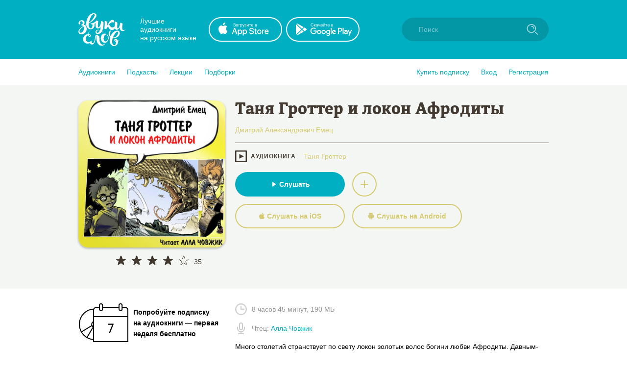

--- FILE ---
content_type: application/x-javascript
request_url: https://zvukislov.ru/static/public/styled-ButtonRight.bcf9345e28d868e47ff1.js
body_size: 432
content:
(window.__LOADABLE_LOADED_CHUNKS__=window.__LOADABLE_LOADED_CHUNKS__||[]).push([[67],{295:function(n,t,o){"use strict";o.r(t);var r=o(3),i=o.n(r),e=o(2),c=o(352),u=o.n(c);function a(){const n=i()(["\n      opacity: 0.2;\n      cursor: default;\n\n      &:hover {\n        opacity: 0.2;\n      }\n    "]);return a=function(){return n},n}function s(){const n=i()(["\n  background-image: url(",");\n  background-position: center;\n  background-repeat: no-repeat;\n  background-size: 10px;\n  background-color: transparent;\n  padding: 16px;\n  width: 15px;\n  height: 15px;\n  transition: 0.2s;\n  cursor: pointer;\n  outline: none;\n  border: none;\n\n  &:hover {\n    opacity: 0.8;\n  }\n  &:active {\n    opacity: 0.6;\n  }\n\n  ","\n"]);return s=function(){return n},n}const p=e.default.button(s(),u.a,n=>n.disabled&&Object(e.css)(a()));t.default=p},352:function(n,t,o){n.exports=o.p+"icon-arrow-right-iris_76022b50.svg"}}]);
//# sourceMappingURL=styled-ButtonRight.bcf9345e28d868e47ff1.js.map

--- FILE ---
content_type: image/svg+xml
request_url: https://zvukislov.ru/static/public/trial_4af95199.svg
body_size: 470
content:
<svg width="102" height="79" fill="none" xmlns="http://www.w3.org/2000/svg"><mask id="a" maskUnits="userSpaceOnUse" x="0" y="10" width="32" height="66"><path fill-rule="evenodd" clip-rule="evenodd" d="M0 10h32v66H0V10z" fill="#fff"/></mask><g mask="url(#a)" stroke="#000" stroke-width="2"><path clip-rule="evenodd" d="M32.897 73.916c17.07 0 30.907-13.962 30.907-31.185S49.966 11.547 32.897 11.547c-17.07 0-30.908 13.962-30.908 31.184 0 17.223 13.838 31.185 30.908 31.185z"/><path d="M6.913 57.901l20.844-12.619M17.682 69.468l12.507-21.03" stroke-linecap="square"/><path clip-rule="evenodd" d="M32.941 48.574c3.165 0 5.731-2.593 5.731-5.79 0-3.198-2.566-5.79-5.731-5.79s-5.732 2.592-5.732 5.79c0 3.197 2.567 5.79 5.732 5.79z"/></g><path d="M42.218 8H37a6 6 0 0 0-6 6v64h70V14a6 6 0 0 0-6-6h-5.667" stroke="#000" stroke-width="2"/><path fill="#000" d="M50 7h33v2H50z"/><path clip-rule="evenodd" d="M83 4a3 3 0 0 1 3-3h.253a3 3 0 0 1 3 3v7.616a3 3 0 0 1-3 3H86a3 3 0 0 1-3-3V4zM43 4a3 3 0 0 1 3-3h.253a3 3 0 0 1 3 3v7.616a3 3 0 0 1-3 3H46a3 3 0 0 1-3-3V4z" stroke="#000" stroke-width="2"/><path d="M69.09 43.64h-9.045V41.4h11.76v1.456L64.581 61h-2.464l6.972-17.36z" fill="#000"/><path d="M32 27h68" stroke="#000" stroke-width="2" stroke-linecap="square"/></svg>

--- FILE ---
content_type: image/svg+xml
request_url: https://zvukislov.ru/static/public/icon-bookset_95d034c3.svg
body_size: 104
content:
<svg width="32" height="32" fill="none" xmlns="http://www.w3.org/2000/svg"><mask id="a" fill="#fff"><rect x="5" y="5" width="22" height="22" rx="1"/></mask><rect x="5" y="5" width="22" height="22" rx="1" stroke="#fff" stroke-width="4" mask="url(#a)"/><mask id="b" fill="#fff"><rect y="8" width="7" height="16" rx="1"/></mask><rect y="8" width="7" height="16" rx="1" stroke="#fff" stroke-width="4" mask="url(#b)"/><mask id="c" fill="#fff"><rect x="25" y="8" width="7" height="16" rx="1"/></mask><rect x="25" y="8" width="7" height="16" rx="1" stroke="#fff" stroke-width="4" mask="url(#c)"/></svg>

--- FILE ---
content_type: application/x-javascript
request_url: https://zvukislov.ru/static/public/styled-HeaderWrapper.7a18f8c71bf85d9ca474.js
body_size: 188
content:
(window.__LOADABLE_LOADED_CHUNKS__=window.__LOADABLE_LOADED_CHUNKS__||[]).push([[69],{305:function(n,t,i){"use strict";i.r(t);var _=i(3),e=i.n(_);function o(){const n=e()(["\n  display: flex;\n  position: relative;\n  z-index: 1;\n"]);return o=function(){return n},n}const u=i(2).default.div(o());t.default=u}}]);
//# sourceMappingURL=styled-HeaderWrapper.7a18f8c71bf85d9ca474.js.map